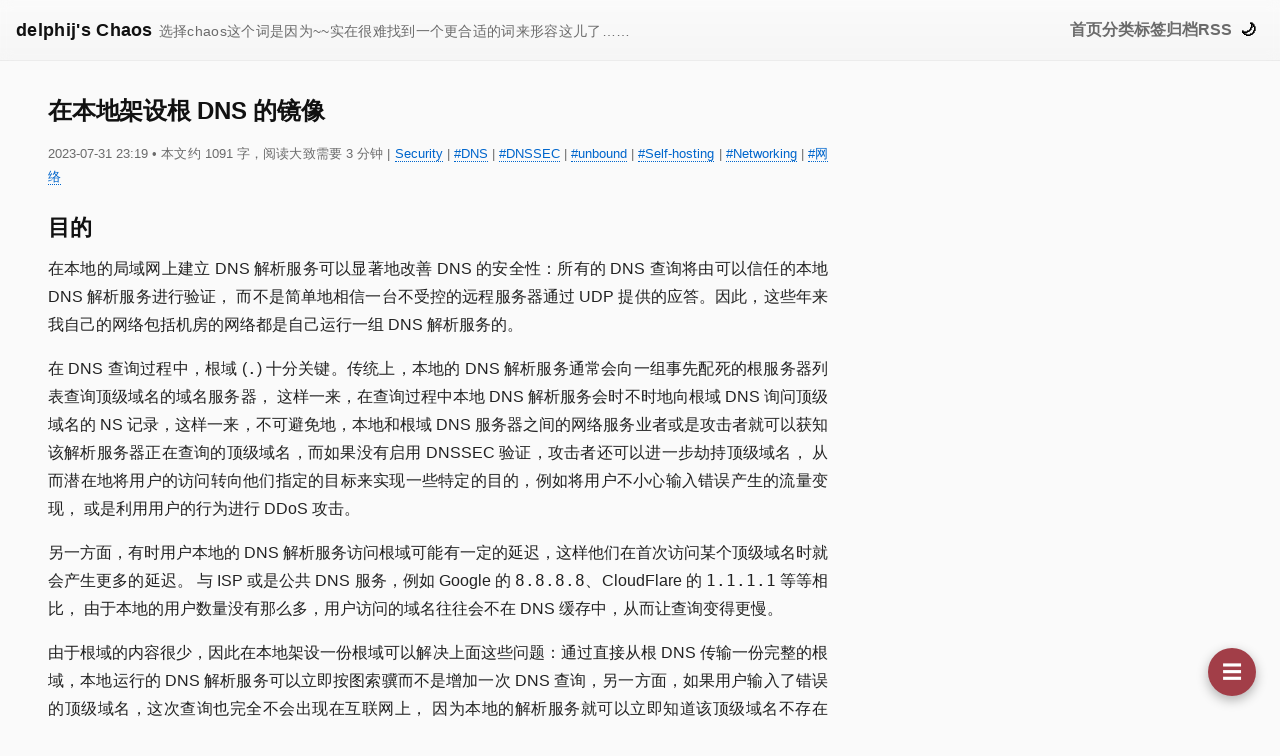

--- FILE ---
content_type: text/html; charset=utf-8
request_url: https://blog.delphij.net/posts/2023/07/dns-root-mirror/
body_size: 3693
content:
<!doctype html><html lang=zh-cn dir=ltr><head><meta charset=utf-8><meta name=viewport content="width=device-width"><title>在本地架设根 DNS 的镜像 | delphij's Chaos</title><meta name=description content="目的 在本地的局域网上建立 DNS 解析服务可以显著地改善 DNS 的安全性：所有的 DNS 查询将由可以信任的本地 DNS 解析服务进行验证， 而不是简单地相信一台不受控的远程服务器通过 UDP 提供的应答。因此，这些年来我自己的网络包括机房的网络都是自己运行一组 DNS 解析服务的。"><link rel=canonical href=https://blog.delphij.net/posts/2023/07/dns-root-mirror/><link rel=stylesheet href=/css/bundle.min.2ada5ddb1a3ae94b1265f388d8abc5fc7df285d7cd1b17061d41066d52d0c1fd.css integrity="sha256-Ktpd2xo66UsSZfOI2KvF/H3yhdfNGxcGHUEGbVLQwf0=" crossorigin=anonymous></link>
<link rel=preconnect href=https://remark.delphij.net crossorigin><meta itemprop=name content="在本地架设根 DNS 的镜像"><meta itemprop=description content="目的 在本地的局域网上建立 DNS 解析服务可以显著地改善 DNS 的安全性：所有的 DNS 查询将由可以信任的本地 DNS 解析服务进行验证， 而不是简单地相信一台不受控的远程服务器通过 UDP 提供的应答。因此，这些年来我自己的网络包括机房的网络都是自己运行一组 DNS 解析服务的。"><meta itemprop=datePublished content="2023-07-31T23:19:23-07:00"><meta itemprop=dateModified content="2023-07-31T23:19:23-07:00"><meta itemprop=wordCount content="1091"><meta itemprop=keywords content="DNS,DNSSEC,Unbound,Self-Hosting,Networking,网络"><meta property="og:url" content="https://blog.delphij.net/posts/2023/07/dns-root-mirror/"><meta property="og:site_name" content="delphij's Chaos"><meta property="og:title" content="在本地架设根 DNS 的镜像"><meta property="og:description" content="目的 在本地的局域网上建立 DNS 解析服务可以显著地改善 DNS 的安全性：所有的 DNS 查询将由可以信任的本地 DNS 解析服务进行验证， 而不是简单地相信一台不受控的远程服务器通过 UDP 提供的应答。因此，这些年来我自己的网络包括机房的网络都是自己运行一组 DNS 解析服务的。"><meta property="og:locale" content="zh_cn"><meta property="og:type" content="article"><meta property="article:section" content="posts"><meta property="article:published_time" content="2023-07-31T23:19:23-07:00"><meta property="article:modified_time" content="2023-07-31T23:19:23-07:00"><meta property="article:tag" content="DNS"><meta property="article:tag" content="DNSSEC"><meta property="article:tag" content="Unbound"><meta property="article:tag" content="Self-Hosting"><meta property="article:tag" content="Networking"><meta property="article:tag" content="网络"><meta name=twitter:card content="summary"><meta name=twitter:title content="在本地架设根 DNS 的镜像"><meta name=twitter:description content="目的 在本地的局域网上建立 DNS 解析服务可以显著地改善 DNS 的安全性：所有的 DNS 查询将由可以信任的本地 DNS 解析服务进行验证， 而不是简单地相信一台不受控的远程服务器通过 UDP 提供的应答。因此，这些年来我自己的网络包括机房的网络都是自己运行一组 DNS 解析服务的。"><script>window.i18n={themeLightMode:"已启用浅色模式",themeDarkMode:"已启用深色模式",printReferences:"参考文献"}</script><script src=/_3p/instantpage/5.2.0/instantpage.min.js type=module></script></head><body><a href=#main-content class=skip-link>跳转到主要内容</a><div id=theme-announcement class=sr-only aria-live=polite aria-atomic=true></div><header class=site-nav role=banner><div class=nav-inner><a class=brand href=https://blog.delphij.net/><span class=main-title>delphij's Chaos</span><span class=subtitle>选择chaos这个词是因为~~实在很难找到一个更合适的词来形容这儿了……</span></a>
<button class="btn-icon menu-toggle" id=menuToggle aria-label=切换菜单 aria-expanded=false>☰</button><nav class="main-links overlay-blur" id=mainNav aria-label=主导航><a href=/>首页</a>
<a href=/categories>分类</a>
<a href=/tags>标签</a>
<a href=/archives>归档</a>
<a href=https://blog.delphij.net/atom.xml title="Atom 订阅" rel=alternate type=application/atom+xml>RSS</a></nav><button class="btn-icon theme-toggle" id=themeToggle aria-label=切换浅/深色模式>🌙</button></div></header><main id=main-content class="container has-toc"><div class=content-layout><article class=post role=article><h1>在本地架设根 DNS 的镜像</h1><div class=meta><time datetime=2023-07-31T23:19:23-07:00>2023-07-31 23:19</time>
<span class=reading-stats>•
本文约 1091 字，阅读大致需要 3 分钟
</span>| <a href=/categories/security>Security</a>
| <a href=/tags/dns>#DNS</a>
| <a href=/tags/dnssec>#DNSSEC</a>
| <a href=/tags/unbound>#unbound</a>
| <a href=/tags/self-hosting>#Self-hosting</a>
| <a href=/tags/networking>#Networking</a>
| <a href=/tags/%E7%BD%91%E7%BB%9C>#网络</a></div><h2 id=目的>目的</h2><p>在本地的局域网上建立 DNS 解析服务可以显著地改善 DNS 的安全性：所有的 DNS 查询将由可以信任的本地 DNS 解析服务进行验证，
而不是简单地相信一台不受控的远程服务器通过 UDP 提供的应答。因此，这些年来我自己的网络包括机房的网络都是自己运行一组 DNS
解析服务的。</p><p>在 DNS 查询过程中，根域 (<code>.</code>) 十分关键。传统上，本地的 DNS 解析服务通常会向一组事先配死的根服务器列表查询顶级域名的域名服务器，
这样一来，在查询过程中本地 DNS 解析服务会时不时地向根域 DNS 询问顶级域名的 NS 记录，这样一来，不可避免地，本地和根域 DNS
服务器之间的网络服务业者或是攻击者就可以获知该解析服务器正在查询的顶级域名，而如果没有启用 DNSSEC 验证，攻击者还可以进一步劫持顶级域名，
从而潜在地将用户的访问转向他们指定的目标来实现一些特定的目的，例如将用户不小心输入错误产生的流量变现，
或是利用用户的行为进行 DDoS 攻击。</p><p>另一方面，有时用户本地的 DNS 解析服务访问根域可能有一定的延迟，这样他们在首次访问某个顶级域名时就会产生更多的延迟。
与 ISP 或是公共 DNS 服务，例如 Google 的 <code>8.8.8.8</code>、CloudFlare 的 <code>1.1.1.1</code> 等等相比，
由于本地的用户数量没有那么多，用户访问的域名往往会不在 DNS 缓存中，从而让查询变得更慢。</p><p>由于根域的内容很少，因此在本地架设一份根域可以解决上面这些问题：通过直接从根 DNS 传输一份完整的根域，本地运行的 DNS
解析服务可以立即按图索骥而不是增加一次 DNS 查询，另一方面，如果用户输入了错误的顶级域名，这次查询也完全不会出现在互联网上，
因为本地的解析服务就可以立即知道该顶级域名不存在了。</p><h2 id=做法>做法</h2><p>ICANN 的 xfr.lax.dns.icann.org 和 xfr.cjr.dns.icann.org，以及 b、c、d、f、g、k 这六组根 DNS 服务器允许直接通过 TCP AXFR
来获得根域。需要注意的是， ICANN 和这些根服务器运营者可能会关闭 AXFR 服务，因此你使用的 DNS 软件必须有能力在传输失败且本地的镜像过期时正确地回退到使用传统的方式进行查询。</p><p>攻击者可以轻易地通过劫持这些已知 IP 的 AXFR 请求来提供伪造的根域 <code>.</code>，因此在这样做时必须启用 DNSSEC 验证。</p><p>对于 <a href=https://unbound.net>unbound</a> 来说，可以在 <code>unbound.conf</code> 中添加下面的配置并重启服务来启用这一功能：</p><div class=highlight><div class=chroma><table class=lntable><tr><td class=lntd><pre tabindex=0 class=chroma><code><span class=lnt> 1
</span><span class=lnt> 2
</span><span class=lnt> 3
</span><span class=lnt> 4
</span><span class=lnt> 5
</span><span class=lnt> 6
</span><span class=lnt> 7
</span><span class=lnt> 8
</span><span class=lnt> 9
</span><span class=lnt>10
</span><span class=lnt>11
</span><span class=lnt>12
</span><span class=lnt>13
</span><span class=lnt>14
</span><span class=lnt>15
</span><span class=lnt>16
</span><span class=lnt>17
</span><span class=lnt>18
</span><span class=lnt>19
</span><span class=lnt>20
</span><span class=lnt>21
</span></code></pre></td><td class=lntd><pre tabindex=0 class=chroma><code class=language-fallback data-lang=fallback><span class=line><span class=cl>auth-zone:
</span></span><span class=line><span class=cl>        name: &#34;.&#34;
</span></span><span class=line><span class=cl>        primary: 199.9.14.201         # b.root-servers.net
</span></span><span class=line><span class=cl>        primary: 192.33.4.12          # c.root-servers.net
</span></span><span class=line><span class=cl>        primary: 199.7.91.13          # d.root-servers.net
</span></span><span class=line><span class=cl>        primary: 192.5.5.241          # f.root-servers.net
</span></span><span class=line><span class=cl>        primary: 192.112.36.4         # g.root-servers.net
</span></span><span class=line><span class=cl>        primary: 193.0.14.129         # k.root-servers.net
</span></span><span class=line><span class=cl>        primary: 192.0.47.132         # xfr.cjr.dns.icann.org
</span></span><span class=line><span class=cl>        primary: 192.0.32.132         # xfr.lax.dns.icann.org
</span></span><span class=line><span class=cl>        primary: 2001:500:200::b      # b.root-servers.net
</span></span><span class=line><span class=cl>        primary: 2001:500:2::c        # c.root-servers.net
</span></span><span class=line><span class=cl>        primary: 2001:500:2d::d       # d.root-servers.net
</span></span><span class=line><span class=cl>        primary: 2001:500:2f::f       # f.root-servers.net
</span></span><span class=line><span class=cl>        primary: 2001:500:12::d0d     # g.root-servers.net
</span></span><span class=line><span class=cl>        primary: 2001:7fd::1          # k.root-servers.net
</span></span><span class=line><span class=cl>        primary: 2620:0:2830:202::132 # xfr.cjr.dns.icann.org
</span></span><span class=line><span class=cl>        primary: 2620:0:2d0:202::132  # xfr.lax.dns.icann.org
</span></span><span class=line><span class=cl>        fallback-enabled: yes
</span></span><span class=line><span class=cl>        for-downstream: no
</span></span><span class=line><span class=cl>        for-upstream: yes</span></span></code></pre></td></tr></table></div></div><p>注意以上的 IP 地址是目前 (2023年7月31日) 的 IP 地址。尽管这些地址基本上不会变化，
但是仍然建议和 <a href=https://www.iana.org/domains/root/servers>IANA 的列表</a> 核对之后再使用。
由于显而易见的原因，这个列表必须使用 IP 地址而不是域名。</p><h2 id=确认运行状态>确认运行状态</h2><p>使用 <code>unbound-control list_auth_zones</code> 可以列出 unbound 服务器目前提供的权威域名的 <code>SOA</code> 序号，该序号可以与 <a href=https://www.iana.org/domains/root/files>IANA 的版本</a> 「Root Zone File」 核对。</p><div id=print-references class=print-only></div><script>var remark_config={host:"https://remark.delphij.net",site_id:"remark",locale:"zh",no_footer:"true"}</script><script>!function(e,t){for(s=0;s<e.length;s++){var s,n=t.createElement("script"),o=".js",i=t.head||t.body;"noModule"in n?(n.type="module",o=".mjs"):n.async=!0,n.defer=!0,n.src=remark_config.host+"/web/"+e[s]+o,i.appendChild(n)}}(remark_config.components||["embed"],document)</script><div id=remark42></div><ul class=pager aria-label=分页导航><li class="page-item page-prev"><a class=page-prev href=/posts/2023/08/dkim-ed25519/>← 采用 Ed25519 的 DKIM 签名</a></li><li class="page-item page-next"><a class=page-next href=/posts/2023/07/dns-self-host/>自建权威 DNS 的利弊 →</a></li></ul></article><aside class=toc-wrapper id=tocWrapper><button class=toc-toggle id=tocToggle aria-label=切换目录 aria-expanded=false>
<span class=toc-icon>☰</span></button><nav class="toc overlay-blur" id=tableOfContents aria-label=目录><h2 class=toc-title>目录</h2><div class=toc-content><nav id=TableOfContents><ul><li><a href=#目的>目的</a></li><li><a href=#做法>做法</a></li><li><a href=#确认运行状态>确认运行状态</a></li></ul></nav></div></nav></aside></div></main><footer class=site-foot>2025 © <a href=https://www.delphij.net/>Xin Li</a>. 如无特别说明，本博客文章采用 <a href=https://creativecommons.org/licenses/by-nc/4.0/>CC BY-NC 4.0</a> 许可。 | 本站使用 <a href=https://gohugo.io>Hugo</a> 构建，主题为 <a href=https://github.com/delphij/chaos-theme>Chaos</a>。 评论系统采用 <a href=https://remark42.com/>Remark42</a>。
<script src=/js/main.a6d31a50c2951e8e267849163d8d33ebb11a1b22b3bdb31741eb4f8effb40c5b.js integrity="sha256-ptMaUMKVHo4meEkWPY0z67EaGyKzvbMXQetPjv+0DFs=" crossorigin=anonymous defer></script></footer></body></html>